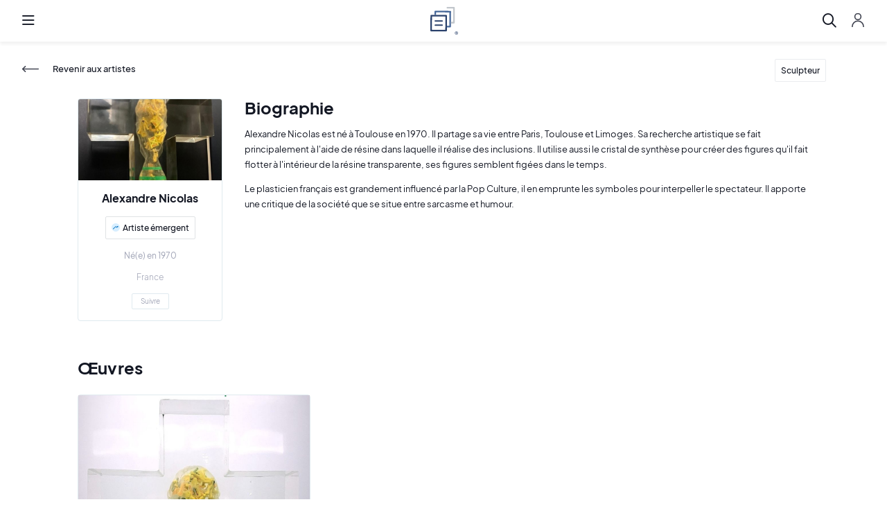

--- FILE ---
content_type: text/html; charset=utf-8
request_url: https://artshortlist.com/fr/artiste/alexandre-nicolas
body_size: 8809
content:
<!DOCTYPE html><html lang="fr"><head><link rel="icon" type="image/png" href="https://artshortlist.com/img/favicon.png"><link rel="mask-icon" href="https://artshortlist.com/img/safari-pinned-tab.svg" color="#2c436d"><link rel="stylesheet" href="https://cdnjs.cloudflare.com/ajax/libs/normalize/8.0.0/normalize.min.css" as="style" onload="this.onload=null;this.rel='stylesheet'"><noscript><link rel="stylesheet" href="https://cdnjs.cloudflare.com/ajax/libs/normalize/8.0.0/normalize.min.css" type="text/css"></noscript><link rel="stylesheet" href="https://fonts.googleapis.com/css?family=Assistant:300,400,600,700,800|Playfair+Display:400,700|Lato:300,400,700,900&amp;display=swap" as="style" onload="this.onload=null;this.rel='stylesheet'"><noscript><link rel="stylesheet" href="https://fonts.googleapis.com/css?family=Assistant:300,400,600,700,800|Playfair+Display:400,700|Lato:300,400,700,900&amp;display=swap" type="text/css"></noscript><link rel="stylesheet" href="https://use.typekit.net/cti4yih.css" as="style" onload="this.onload=null;this.rel='stylesheet'"><noscript><link rel="stylesheet" href="https://use.typekit.net/cti4yih.css" type="text/css"></noscript><script src="https://kit.fontawesome.com/fcfa60c7cc.js" crossorigin="anonymous"></script><link rel="stylesheet" href="/css/air-datepicker/datepicker.min.css" as="style" onload="this.onload=null;this.rel='stylesheet'"><noscript><link rel="stylesheet" href="/css/air-datepicker/datepicker.min.css" type="text/css"></noscript><link rel="stylesheet" href="/css/dropzone/dropzone.min.css" as="style" onload="this.onload=null;this.rel='stylesheet'"><noscript><link rel="stylesheet" href="/css/dropzone/dropzone.min.css" type="text/css"></noscript><link rel="stylesheet" href="/css/owl-carousel/owl.carousel.min.css" as="style" onload="this.onload=null;this.rel='stylesheet'"><noscript><link rel="stylesheet" href="/css/owl-carousel/owl.carousel.min.css" type="text/css"></noscript><link rel="stylesheet" href="/css/owl-carousel/owl.theme.default.min.css" as="style" onload="this.onload=null;this.rel='stylesheet'"><noscript><link rel="stylesheet" href="/css/owl-carousel/owl.theme.default.min.css" type="text/css"></noscript><link rel="stylesheet" href="/css/pushy/pushy.css" as="style" onload="this.onload=null;this.rel='stylesheet'"><noscript><link rel="stylesheet" href="/css/pushy/pushy.css" type="text/css"></noscript><link rel="stylesheet" href="/css/popper.css" as="style" onload="this.onload=null;this.rel='stylesheet'"><noscript><link rel="stylesheet" href="/css/popper.css" type="text/css"></noscript><link rel="stylesheet" href="/css/style.css" as="style" onload="this.onload=null;this.rel='stylesheet'"><noscript><link rel="stylesheet" href="/css/style.css" type="text/css"></noscript><link rel="stylesheet" href="/css/artists/blocks.css" as="style" onload="this.onload=null;this.rel='stylesheet'"><noscript><link rel="stylesheet" href="/css/artists/blocks.css" type="text/css"></noscript><link rel="stylesheet" href="https://use.typekit.net/cti4yih.css" as="style" onload="this.onload=null;this.rel='stylesheet'"><noscript><link rel="stylesheet" href="https://use.typekit.net/cti4yih.css" type="text/css"></noscript><script src="https://ajax.googleapis.com/ajax/libs/jquery/3.1.0/jquery.min.js" crossorigin="anonymous" defer></script><script src="https://code.jquery.com/ui/1.12.1/jquery-ui.js" defer></script><script src="/js/air-datepicker/datepicker.min.js" defer></script><script src="/js/air-datepicker/datepicker.fr.js" defer></script><script src="https://unpkg.com/popper.js/dist/umd/popper.min.js" defer></script><script src="https://unpkg.com/tooltip.js/dist/umd/tooltip.min.js" defer></script><script src="/js/dropzone/dropzone.js" defer></script><script src="/js/owl-carousel/owl.carousel.min.js" defer></script><script src="/js/pushy/pushy.min.js" defer></script><script>var logged_in = false
window.$crisp=[];window.CRISP_WEBSITE_ID="d550d754-8653-490d-852f-addf2b4a0b2b";(function(){ d=document;s=d.createElement("script"); s.src="https://client.crisp.chat/l.js"; s.async=1;d.getElementsByTagName("head")[0].appendChild(s);})();
var jsStrings = [
	"Désolé, nous n'avons obtenu aucun résultat.",
	"Supprimer l' <b>alerte d’évolution</b> du prix de l’œuvre",
	"Recevoir une <b>alerte d’évolution</b> du prix de l’œuvre",
	"Pour la prise de mesure d’une œuvre encadrée, reportez les dimensions sans prendre en compte le cadre.",
	"Pour prendre les mesures d’une sculpture prenez en compte le socle si cette dernière en possède un.",
	"Où la signature apparaît-elle ?",
	"Un e-mail contenant votre mot de passe a été envoyé à :",
	"Désolé, il n'y a aucun compte enregistré avec cette adresse e-mail.",
	"Il n'y a pas de messages dans cette conversation.",
];
var cloudinaryBaseUrl = "https://images.artshortlist.com/?width=WIDTH&url=https://artshortlist.com";
var lang = "fr";</script><script src="/js/common.js" defer></script><meta name="viewport" content="width=device-width, initial-scale=1.0, maximum-scale=1.0"><meta property="og:image" content="https://artshortlist.com/img/share.png"><meta charset="utf-8"><meta name="p:domain_verify" content="1f34ecf889e59c8a0569739bb58559a7"><base href="https://artshortlist.com/fr/"><link rel="alternate" lang="fr" href="https://artshortlist.com/fr/artiste/alexandre-nicolas"><link rel="alternate" lang="en" href="https://artshortlist.com/en/artiste/alexandre-nicolas"><link rel="alternate" lang="x-default" href="https://artshortlist.com/artiste/alexandre-nicolas"><link rel="canonincal" href="https://artshortlist.com/artiste/alexandre-nicolas"><script async src="https://www.googletagmanager.com/gtag/js?id=G-E0ZH1W2EPL"></script><script>window.dataLayer = window.dataLayer || [];
function gtag(){dataLayer.push(arguments);}
gtag('js', new Date());

gtag('config', 'G-E0ZH1W2EPL');
</script><script type="application/ld+json">{
	"@context": "http://schema.org",
	"@type": "Organization",
	"name": "Art Shortlist",
	"url": "https://artshortlist.com",
	"address": "",
	"sameAs": [
		"https://www.facebook.com/artshortlist/",
		"https://www.linkedin.com/company/artshortlist/",
		"https://www.instagram.com/artshortlist/"
	]
}</script><script src="/js/utils.js"></script><title>Alexandre Nicolas | Biographie, Achat et Vente - Art Shortlist</title><meta property="description" content="Alexandre Nicolas est né à Toulouse en 1970. Il partage sa vie entre Paris, Toulouse et Limoges. Sa recherche artistique se fait principalement à l'aide de résine dans laquelle il réalise des inclusions. Il utilise aussi le cristal de synthèse pour créer des figures qu'il fait flotter à l'intérieur de la résine transparente, ses figures semblent figées dans le temps.Le plasticien français est grandement influencé par la Pop Culture, il en emprunte les symboles pour interpeller le spectateur. Il apporte une critique de la société que se situe entre sarcasme et humour."><link rel="stylesheet" href="/css/artists/index.css"><link rel="stylesheet" href="/css/artists/artistInfos.css"><link rel="stylesheet" href="/css/artists/artistItem.css"><link rel="stylesheet" href="/css/artists/artist.css"><script src="/js/artists/artist.js" defer></script><script src="/js/userProfile.js" defer></script><meta property="og:title" content=""><meta property="og:type" content="artiste"></head><body id="artist"><nav class="pushy pushy-left"><div class="pushy-background"></div><div class="pushy-content"><div class="menuTop"><div class="headerMobileLangSelectorDropdownWrapper"><button class="btn language headerMobileLangSelector"><img class="flagImage" src="/img/france_flag.png" alt="Français">Français</button><div class="dropdown locales"><ul><li><a href="https://artshortlist.com/fr/artiste/alexandre-nicolas"><img src="/img/france_flag.png" alt="Français">Français</a></li><li><a href="https://artshortlist.com/en/artiste/alexandre-nicolas"><img src="/img/en_flag.png" alt="English">English</a></li></ul></div></div><button class="btn close"><i class="fal fa-times"></i></button></div><div class="sideMenu"><ul><li><a class="menuLink" href="artistes">Artistes</a></li><li><a class="menuLink" href="catalogue">Œuvres</a></li><li><a class="menuLink" href="peinture">Peinture</a></li><li><a class="menuLink" href="dessin">Dessin</a></li><li><a class="menuLink" href="estampe">Estampe</a></li><li><a class="menuLink" href="sculpture">Sculpture</a></li><li><a class="menuLink" href="journal">Journal</a></li></ul><div class="buttons"><a class="btn cta submitWork yellow modalBtn" data-target="#sellModal">Vendre une œuvre</a><button class="btn cta ctaSecondary login modalBtn pushy-link" data-target="#authenticationModal">Inscription / Connexion</button></div></div></div></nav><div class="site-overlay"></div><div class="menuTabOverlay"></div><header class="mainHeader push"><button class="btn r-menu menu-btn menu-btn-mobile hideWhenSearch"><i class="far fa-bars"></i></button><div class="logoWrapper"><a href="home"><img class="logo" src="/img/logo.svg" alt="Logo"></a></div><nav class="mainMenu mainMenu1"><ul class="hideWhenSearch"><li><div class="menuTab"><a href="artistes"><span>Artistes</span></a><div class="menuTabContent catalogue"><div class="menuTabRow"><a class="menuTabRowButton" href="artistes?category=peintres">Peintres</a><a class="menuTabRowButton" href="artistes?category=dessinateurs">Dessinateurs</a><a class="menuTabRowButton" href="artistes?category=sculpteurs">Sculpteurs</a><a class="menuTabRowButton" href="artistes?reputation=artistesCelebres"><img class="menuIcon" src="/img/icons/reputation/famous.svg" alt="Artiste célèbre">Artistes célèbres</a><a class="menuTabRowButton" href="artistes?reputation=artistesEmergents"><img class="menuIcon" src="/img/icons/reputation/emerging.svg" alt="Artiste émergent">Artistes émergents</a></div><a class="headerAllLink" href="artistes">Tous les artistes</a></div></div></li><li><div class="menuTab"><a href="catalogue"><span>Œuvres</span></a><div class="menuTabContent catalogue"><div class="headerHorizontalContainer"><div class="left"><b class="title">Techniques</b><ul><li><a href="peinture"><i></i>Peintures</a></li><li><a href="dessin"><i></i>Dessins</a></li><li><a href="estampe"><i></i>Estampes</a></li><li><a href="sculpture"><i></i>Sculptures</a></li></ul></div><div class="right"><b class="title">Prix</b><ul><li><a href="catalogue?price=lessThan1000">Moins de 1 000 € </a></li><li><a href="catalogue?price=1000-5000">de 1 000 € à 5 000 € </a></li><li><a href="catalogue?price=5000-10000">de 5 000 € à 10 000 € </a></li><li><a href="catalogue?price=10000-20000">de 10 000 € à 20 000 € </a></li><li><a href="catalogue?price=20000OrMore">Plus de 20 000 € </a></li></ul></div></div><a class="headerAllLink" href="catalogue">Toutes les œuvres</a></div></div></li><li><div class="menuTab"><a href="peinture">Peinture</a><div class="menuTabContent catalogue"><div class="headerHorizontalContainer"><div class="left"><b class="title">Catégories les plus recherchées</b><ul><li><a href="peinture/abstraite">Abstraite</a></li><li><a href="peinture/coloree">Colorée</a></li><li><a href="peinture/contemporaine">Contemporaine</a></li><li><a href="peinture/figurative">Figurative</a></li><li><a href="peinture/paysage">Paysage</a></li><li><a href="peinture/portrait">Portrait</a></li><li><a href="peinture/street-art">Street Art</a></li></ul></div><div class="right"><b class="title">Prix</b><ul><li><a href="peinture?price=lessThan1000">Moins de 1 000 € </a></li><li><a href="peinture?price=1000-5000">de 1 000 € à 5 000 € </a></li><li><a href="peinture?price=5000-10000">de 5 000 € à 10 000 € </a></li><li><a href="peinture?price=10000-20000">de 10 000 € à 20 000 € </a></li><li><a href="peinture?price=20000OrMore">Plus de 20 000 € </a></li></ul></div></div><a class="headerAllLink" href="catalogue">Toutes les peintures</a></div></div></li><li><div class="menuTab"><a href="dessin">Dessin</a><div class="menuTabContent catalogue"><div class="headerHorizontalContainer"><div class="left"><b class="title">Catégories les plus recherchées</b><ul><ul><li><a href="dessin/abstrait">Abstrait</a></li><li><a href="dessin/contemporain">Contemporain</a></li><li><a href="dessin/figuratif">Figuratif</a></li><li><a href="dessin/moderne">Moderne</a></li><li><a href="dessin/portrait">Portrait</a></li></ul></ul></div><div class="right"><b class="title">Prix</b><ul><li><a href="dessin?price=lessThan1000">Moins de 1 000 € </a></li><li><a href="dessin?price=1000-5000">de 1 000 € à 5 000 € </a></li><li><a href="dessin?price=5000-10000">de 5 000 € à 10 000 € </a></li><li><a href="dessin?price=10000-20000">de 10 000 € à 20 000 € </a></li><li><a href="dessin?price=20000OrMore">Plus de 20 000 € </a></li></ul></div></div><a class="headerAllLink" href="catalogue">Tous les dessins</a></div></div></li><li><div class="menuTab"><a href="estampe">Estampe</a><div class="menuTabContent catalogue"><div class="headerHorizontalContainer"><div class="left"><b class="title">Catégories les plus recherchées</b><ul><li><a href="estampe/abstraite">Abstraite</a></li><li><a href="estampe/contemporaine">Contemporaine</a></li><li><a href="estampe/moderne">Moderne</a></li><li><a href="estampe/portrait">Portrait</a></li><li><a href="estampe/street-art">Street art</a></li></ul></div><div class="right"><b class="title">Prix</b><ul><li><a href="estampe?price=lessThan1000">Moins de 1 000 € </a></li><li><a href="estampe?price=1000-5000">de 1 000 € à 5 000 € </a></li><li><a href="estampe?price=5000-10000">de 5 000 € à 10 000 € </a></li><li><a href="estampe?price=10000-20000">de 10 000 € à 20 000 € </a></li><li><a href="estampe?price=20000OrMore">Plus de 20 000 € </a></li></ul></div></div><a class="headerAllLink" href="catalogue">Toutes les estampes</a></div></div></li><li><div class="menuTab"><a href="sculpture">Sculpture</a><div class="menuTabContent catalogue"><div class="headerHorizontalContainer"><div class="left"><b class="title">Catégories les plus recherchées</b><ul><li><a href="sculpture/animaliere">Animalière</a></li><li><a href="sculpture/bronze">Bronze</a></li><li><a href="sculpture/coloree">Colorée</a></li><li><a href="sculpture/contemporaine">Contemporaine</a></li><li><a href="sculpture/resine">Résine</a></li></ul></div><div class="right"><b class="title">Prix</b><ul><li><a href="sculpture?price=lessThan1000">Moins de 1 000 € </a></li><li><a href="sculpture?price=1000-5000">de 1 000 € à 5 000 € </a></li><li><a href="sculpture?price=5000-10000">de 5 000 € à 10 000 € </a></li><li><a href="sculpture?price=10000-20000">de 10 000 € à 20 000 € </a></li><li><a href="sculpture?price=20000OrMore">Plus de 20 000 € </a></li></ul></div></div><a class="headerAllLink" href="catalogue">Toutes les sculptures</a></div></div></li><li><div class="menuTab"><a href="journal">Journal</a><div class="menuTabContent catalogue"><div class="menuTabRow"><a class="menuTabRowButton" href="journal">Tous les articles</a><a class="menuTabRowButton" href="journal/artistes-et-mouvements"><span class="category">Artistes &amp; Mouvements<span class="articlesNumber"> (60)</span></span></a><a class="menuTabRowButton" href="journal/art-shortlist"><span class="category">Art Shortlist<span class="articlesNumber"> (40)</span></span></a><a class="menuTabRowButton" href="journal/collectionneur"><span class="category">Collectionneur<span class="articlesNumber"> (35)</span></span></a><a class="menuTabRowButton" href="journal/focus-sur-une-oeuvre"><span class="category">Focus sur une œuvre<span class="articlesNumber"> (14)</span></span></a><a class="menuTabRowButton" href="journal/news-et-culture"><span class="category">News &amp; Culture<span class="articlesNumber"> (42)</span></span></a><a class="menuTabRowButton" href="journal/tech-et-co"><span class="category">Tech &amp; Co<span class="articlesNumber"> (18)</span></span></a><a class="menuTabRowButton" href="journal/voyage"><span class="category">Voyage<span class="articlesNumber"> (10)</span></span></a></div></div></div></li></ul><div class="searchBox hidden"><input class="fullPlaceholder" placeholder="Rechercher un artiste, une œuvre, un article ou un mot-clé" autocomplete="off" data-target="desktop"><input class="shortPlaceholder" placeholder="Rechercher" autocomplete="off" data-target="desktop"><div class="inputDecoration"><i class="far fa-search"></i></div><div class="searchResults"><div class="artists" style="display: none"><div class="row"><span class="title">artistes (<span class="artistCount"></span>)</span></div><ul class="list"></ul></div><div class="artworks" style="display: none"><div class="row"><span class="title">œuvres (<span class="artworkCount"></span>)</span></div><ul class="list"></ul></div><div class="articles" style="display: none"><div class="row"><span class="title">articles (<span class="articleCount"></span>)</span></div><ul class="list"></ul></div><div class="noResults" style="display: none"><span>Pas de résultats</span></div></div></div><button class="btn search hideWhenSearch" data-target="desktop"><i class="far fa-search"></i></button><button class="btn closeSearch"><i class="fal fa-times"></i></button></nav><nav class="mainMenu hideWhenSearch"><div class="userMenuDesktop"><button class="btn cta ctaSecondary login modalBtn" data-target="#authenticationModal">Inscription / Connexion</button></div><div class="userMenuMobile"><button class="btn account modalBtn" data-target="#authenticationModal"><img src="/img/icons/profile.svg"></button></div><a class="btn cta submitWork yellow modalBtn" data-target="#sellModal">Vendre une œuvre</a><div class="headerLangSelectorDropdownWrapper"><button class="btn language"><img src="/img/france_flag.png" alt="Français"></button><div class="tooltip-wrapper tooltip"> <div class="tooltip dropmenu"><div class="dropdown locales"><ul><li><a href="https://artshortlist.com/fr/artiste/alexandre-nicolas"><img src="/img/france_flag.png" alt="Français">Français</a></li><li><a href="https://artshortlist.com/en/artiste/alexandre-nicolas"><img src="/img/en_flag.png" alt="English">English</a></li></ul></div></div></div></div></nav><button class="btn r-menu menu-btn menu-btn-desktop"><i class="far fa-bars"></i></button></header><div class="modal inactive animated" id="authenticationModal"><script src="/js/modals/authModal.js" defer></script><div class="modalContent animated"><div class="modalView" id="loginModal"><button class="close"><i class="fal fa-times"></i></button><img src="/img/logoBlue.svg"><h2>Découvrez le meilleur de l’art</h2><div class="modalBody"><div class="left"><form id="preSignup"><h3>S’inscrire</h3><div class="wrapper"><label>Adresse e-mail</label><div class="inputWrap"><input id="preSignupEmail" required type="email" placeholder="Votre adresse e-mail"></div><div class="error authModalError" id="emailFormatError"><i class="fas fa-exclamation-circle"></i>Le format de l’adresse e-mail n’est pas le bon</div></div><button class="btn cta inactive" type="submit">Suivant</button></form></div><div class="right"><form><h3>Se connecter</h3><div class="wrapper"><label>Adresse e-mail</label><div class="inputWrap"><input id="connectionEmail" name="email" required type="email" placeholder="Votre adresse e-mail"></div><label>Mot de passe</label><div class="inputWrap"><input id="connectionPassword" name="password" required type="password" placeholder="Votre mot de passe"></div></div><div class="error authModalError" id="signupError"><i class="fas fa-exclamation-circle"></i>Le mot de passe ou l’adresse e-mail est erroné</div><div class="flexRow"><button class="btn cta" id="connectionBtn">Connexion</button><a class="forgotPass">Mot de passe oublié ?</a></div></form></div></div></div><div class="modalView" id="signupModal" style="display: none;"><button class="close"><i class="fal fa-times"></i></button><button class="btn back" type="button"><img src="/img/icons/arrow-left.svg"></button><h2>Compléter mon profil</h2><div class="modalBody"><p>Pour accéder à toutes les fonctionnalités, veuillez renseigner vos informations.</p><form method="POST" action="/signup"><div class="formRow"><div class="inputGroup"><label for="firstname">Prénom</label><div class="inputWrap"><input type="text" required name="firstname" id="firstname" placeholder="Prénom"></div></div><div class="inputGroup"><label for="lastname">Nom</label><div class="inputWrap"><input type="text" required name="lastname" id="lastname" placeholder="Nom"></div></div></div><div class="formRow"><div class="inputGroup"><label for="email">Adresse e-mail</label><div class="inputWrap"><input type="email" required name="email" id="email" placeholder="Adresse e-mail"></div></div><div class="inputGroup"><label for="password">Mot de passe</label><div class="inputWrap"><input type="password" required name="password" id="password" placeholder="•••••••••••••"></div></div></div><div class="formRow"><div class="inputGroup"><label for="phone">Numéro de téléphone</label><div class="inputWrap"><input type="text" required name="phone" id="phone" placeholder="Numéro de téléphone"></div></div><div class="inputGroup"><div class="checkInput customRadio"><input type="checkbox" id="accept_newsletter" name="accept_newsletter"><label class="default-label" for="accept_newsletter"><div class="checkInputState"></div><span>M’inscrire à la newsletter</span><span class="optionalLabel">Facultatif</span></label></div><div class="checkInput customRadio"><input type="checkbox" id="accept_general_conditions" name="accept_general_conditions" required><label class="default-label" for="accept_general_conditions"><div class="checkInputState"></div><span>J'accepte les conditions générales d'utilisation</span></label><label class="invalid-label" for="accept_general_conditions"> <div class="checkInputState"></div><span>Veuillez accepter les conditions générales d’utilisation</span></label></div></div></div><div class="buttons"><button class="btn cta" type="submit">Créer mon compte</button></div></form></div></div><div class="modalView" id="forgotPasswordModal" style="display: none;"><button class="close"><i class="fal fa-times"></i></button><button class="btn back" type="button"><img src="/img/icons/arrow-left.svg"></button><h2>Récupérer mon mot de passe</h2><div class="modalBody"><div class="wrapper"><p>Veuillez saisir votre adresse e-mail pour recevoir votre mot de passe par e-mail.</p><form class="smallForm"><label>Adresse e-mail</label><div class="inputWrap"><input required type="email" placeholder="Votre adresse e-mail" autofill="false" autocomplete="false"></div><div class="response"></div><div class="buttons"><button class="btn cta forgotPasswordSubmit">Obtenir mon mot de passe</button><button class="btn cta backToLogin">Retourner à la connexion</button></div></form></div></div></div></div></div><div class="modal inactive animated" id="visitorModal"><div class="modalContent visitorModalContent animated"><div class="modalView" id="visitorModal"><button class="close"><i class="fal fa-times"></i></button><h2>Profitez pleinement de Art Shortlist</h2><div class="modalBody"><div class="visitorAdvantages"><div class="iconContent"><div class="icon"><img src="/img/icons/popup/1.svg"></div><div>Enregistrez vos œuvres et artistes favoris</div></div><div class="iconContent middle"><div class="icon"><img src="/img/icons/popup/2.svg"></div><div>Recevez le meilleur de l’actualité sur l’art moderne et contemporain</div></div><div class="iconContent"><div class="icon"><img src="/img/icons/popup/3.svg"></div><div>Obtenez des recommandations personnalisées</div></div></div><div class="visitorActions"><button class="btn cta ctaSecondary" type="button" id="openRegisterModal">Me connecter</button><button class="btn cta" type="button" id="openAuthenticationModal">S’inscrire</button></div></div></div></div></div><div class="modal buyOrSellModal inactive animated" id="buyModal"><div class="modalContent animated"><button class="close"><i class="fal fa-times"></i></button><img class="logo" src="/img/logoBlue.svg"><div class="modalContentCentered"><h2>Achetez les meilleures œuvres</h2><div class="actions"><a class="btn cta ctaSecondary" href="artistes">Découvrir les artistes</a><div class="orSeparator">ou</div><a class="btn cta" href="catalogue">Découvrir les œuvres</a></div></div></div></div><div class="modal buyOrSellModal inactive animated" id="sellModal"><div class="modalContent animated"><button class="close"><i class="fal fa-times"></i></button><img class="logo" src="/img/logoBlue.svg"><div class="modalContentCentered"><h2>Vendez l’art au meilleur prix</h2><div class="actions"><a class="btn cta ctaSecondary" href="demande-d-expertise">Demander une expertise</a><div class="orSeparator">ou</div><a class="btn cta yellow" href="ajouter-une-oeuvre">Vendre une œuvre</a></div><a class="howItWorksLink" href="comment-ca-marche-vendeur">Comment ça marche ?</a></div></div></div><main id="container"><div class="container"><div class="details"><a class="return" href="artistes">Revenir aux artistes</a><div class="wrap artistWrapper"><div class="container containerAuthorInfos"><div class="homeh2Container"><div class="span"></div><div class="artistCategories"><div class="artistCategory">Sculpteur</div></div></div><div class="details"><div class="wrap artistWrapper"><div class="row artistHeader"><div class="artistImgWrapper"><img class="artistImg" srcset="https://images.artshortlist.com/?width=200&amp;url=https://artshortlist.com/img/pictures/bizAKk6Cvh7TA-b3eSP8Rsc9.jpeg 200w, https://images.artshortlist.com/?width=400&amp;url=https://artshortlist.com/img/pictures/bizAKk6Cvh7TA-b3eSP8Rsc9.jpeg 400w, https://images.artshortlist.com/?width=600&amp;url=https://artshortlist.com/img/pictures/bizAKk6Cvh7TA-b3eSP8Rsc9.jpeg 600w, https://images.artshortlist.com/?width=1029&amp;url=https://artshortlist.com/img/pictures/bizAKk6Cvh7TA-b3eSP8Rsc9.jpeg 1029w" sizes="(max-width: 300px) 200px, (max-width: 500px) 400px, (max-width: 800px) 600px, 1000px" src="https://images.artshortlist.com/?width=1029&amp;url=https://artshortlist.com/img/pictures/bizAKk6Cvh7TA-b3eSP8Rsc9.jpeg" loading="lazy"/><div class="artistInfos"><h2 class="artistName">Alexandre Nicolas</h2><div class="artistTags"><div class="artistReputation"><img src="/img/icons/reputation/emerging.svg" alt="Artiste émergent" loading="lazy"/><span>Artiste émergent</span></div><div class="artistCategories"><div class="artistCategory">Sculpteur</div></div></div><div class="artistBirthyear">Né(e) en 1970</div><div class="artistCountry"><span>France</span></div></div><button class="btn cta artistFollow followed" data-artistId="965" style="display: none;"><i class="fa fa-heart"></i><span>Suivi</span></button><button class="btn cta ctaSecondary artistFollow" data-artistId="965" style="display: flex;"><span>Suivre</span></button></div><div class="artistDetails"><div class="artistTitleRow"><h2 class="artistName">Biographie</h2></div><div class="artistDescription"><div class="artistDescriptionHtml"><p class="ql-align-justify">Alexandre Nicolas est né à Toulouse en 1970. Il partage sa vie entre Paris, Toulouse et Limoges. Sa recherche artistique se fait principalement à l'aide de résine dans laquelle il réalise des inclusions. Il utilise aussi le cristal de synthèse pour créer des figures qu'il fait flotter à l'intérieur de la résine transparente, ses figures semblent figées dans le temps.</p><p class="ql-align-justify">Le plasticien français est grandement influencé par la Pop Culture, il en emprunte les symboles pour interpeller le spectateur. Il apporte une critique de la société que se situe entre sarcasme et humour.</p></div><div class="readMore" style="display: none">Lire plus</div><div class="readLess" style="display: none">Lire moins</div></div></div></div></div></div></div><div class="artistContainer"><div class="artworks"><h2>œuvres</h2><section id="artworks"><div class="container"><div class="masonry"><div class="cardWrapper"><div class="card artwork masonryCard fadeIn notAvailable"><a class="imgWrap" href="oeuvre?id=4067"><img class="cardImg" srcset="https://res.cloudinary.com/dtflabxt0/image/fetch/w_200/https://artshortlist.com/img/pictures/86605efcee9fc5882664a51929be009327b05ff1-Photo%2006-12-2022%2018%2002%2009.jpg 200w,https://images.artshortlist.com/?width=400&amp;url=https://artshortlist.com/img/pictures/86605efcee9fc5882664a51929be009327b05ff1-Photo%2006-12-2022%2018%2002%2009.jpg 400w,https://images.artshortlist.com/?width=600&amp;url=https://artshortlist.com/img/pictures/86605efcee9fc5882664a51929be009327b05ff1-Photo%2006-12-2022%2018%2002%2009.jpg 600w,https://images.artshortlist.com/?width=810&amp;url=https://artshortlist.com/img/pictures/86605efcee9fc5882664a51929be009327b05ff1-Photo%2006-12-2022%2018%2002%2009.jpg 810w" sizes="(max-width: 300px) 200px, (max-width: 500px) 400px, (max-width: 700px) 600px, 810px" src="https://res.cloudinary.com/dtflabxt0/image/fetch/w_810/https://artshortlist.com/img/pictures/86605efcee9fc5882664a51929be009327b05ff1-Photo 06-12-2022 18 02 09.jpg" loading="lazy"/></a><div class="cardBody"><div class="cardBodyLeft"><a href="artiste/alexandre-nicolas"><h3 class="artistName"><img src="/img/icons/reputation/emerging.svg" alt="Artiste émergent" width="16" height="16"/>Alexandre Nicolas</h3></a><span class="artworkTitle">La coupe des immondes</span><span class="artworkYear">2022</span></div><div class="cardBodyRight"><button class="btn addFavorite" data-artworkId="4067"><i class="fa-heart far"></i>J'aime</button></div></div><div class="cardFooter"><div class="cardArtworkPrice"><img class="redDot" src="/img/icons/red-dot.svg"/>Vendu</div><a class="category" href="/fr/sculpture">Sculpture</a></div></div></div></div></div></section></div><div class="artworksHelp"><div class="blockHelp"><p class="helpInfos">Je veux que Art Shortlist m'aide à acquérir une œuvre de <b>Alexandre Nicolas</b></p><button class="btn cta login modalBtn" data-target="#authenticationModal">Demander de l'aide</button></div></div><div class="artworksHelp"><div class="blockHelp"><p class="helpInfos">Je veux vendre ou faire estimer une œuvre de <b>Alexandre Nicolas</b></p><div class="blockButtons"><a href="ajouter-une-oeuvre"><button class="btn cta yellow login modalBtn sellButton">Vendre une œuvre</button></a><a href="demande-d-expertise"><button class="btn cta yellow login modalBtn">Estimer une œuvre</button></a></div></div></div></div></div></div></div></main></body><div class="modal inactive animated modalHelp" id="confirmHelpModal"><div class="modalContent animated"><button class="close"><i class="fal fa-times"></i></button><div class="confirmHelp"><h2>Confirmation de votre demande d'aide</h2><p class="confirmHelpText">Êtes-vous sûr de vouloir demander de l'aide pour acquérir une œuvre de Alexandre Nicolas ?</p><button class="btn cta" id="buttonConfirmHelpMessage">Envoyer une demande</button></div></div></div><div class="modal inactive animated modalHelp" id="validateHelpModal"><div class="modalContent animated"><button class="close"><i class="fal fa-times"></i></button><div class="confirmHelpModal"><h2>Confirmation de votre demande d'aide</h2><div class="icon"><i class="fa fa-check-circle"></i></div><p class="confirmHelpText">Votre demande d'aide à l'acquisition a bien été transmise à Art Shortlist. Nos conseillers artistiques reviendront vers vous dans les meilleurs délais.</p></div></div></div><footer class="push"><div class="container"><div class="footerTop"><div class="contact"><h3>Contact</h3><ul><li>contact@artshortlist.com</li><li>69 rue Sainte-Anne<br>75002 PARIS</li></ul></div><div class="footerArtworks"><h3>Catégories</h3><ul><li><a href="peinture">Peinture</a></li><li><a href="dessin">Dessin</a></li><li><a href="estampe">Estampe</a></li><li><a href="sculpture">Sculpture</a></li><li><a href="artistes">Artistes</a></li><li><a href="journal">Journal</a></li></ul></div><div class="about"><h3>À propos</h3><ul><li><a href="equipe">L'équipe</a></li><li><a href="comment-ca-marche-vendeur">Comment vendre ?</a></li><li><a href="comment-ca-marche-acheteur">Comment acheter ?</a></li><li><a href="faq-acheteur">FAQ</a></li><li><a href="condition-generales">Conditions générales</a></li></ul></div><div class="newsletter"><h3>Newsletter</h3><form><div class="inputGroup"><div class="inputWrap"><input id="subscribeToNewsletterEmail" type="email" name="email" placeholder="Votre adresse e-mail"></div><button class="btn cta inactive" id="subscribeToNewsletter" type="button">S'abonner</button></div><div class="newsletterSuccess">Votre inscription à la newsletter a bien été prise en compte. Merci !</div></form><div class="footerRow"><div><h3>Avis Google</h3><a href="https://g.page/art-shortlist?share" target="_blank"><img src="/img/googleStars.svg"></a></div><div class="footerLangSelectorWrapper"><h3>Langue</h3><div class="footerLangSelectorDropdownWrapper"><button class="btn language hasDropdown footerLangSelector" data-trigger="click"><img class="flagImage" src="/img/france_flag.png" alt="Français">Français<img src="/img/icons/arrow-down.svg" width="8" height="5"></button><div class="dropdown locales"><ul><li><a href="https://artshortlist.com/fr/artiste/alexandre-nicolas"><img src="/img/france_flag.png" alt="Français">Français</a></li><li><a href="https://artshortlist.com/en/artiste/alexandre-nicolas"><img src="/img/en_flag.png" alt="English">English</a></li></ul></div></div></div></div></div></div><div class="footerBottom"><div class="logoWrap"><img class="logo" src="/img/logoBlue.svg" alt="Logo" loading="lazy"></div><div class="social"><div><a href="https://www.facebook.com/artshortlist/"><i class="fab fa-facebook-square" aria-label="Facebook"></i></a><a href="https://www.linkedin.com/company/artshortlist"><i class="fab fa-linkedin" aria-label="LinkedIn"></i></a><a href="https://twitter.com/artshortlist"><i class="fab fa-x-twitter" aria-label="X - Twitter"></i></a></div><div><a href="https://www.instagram.com/artshortlist/"><i class="fab fa-instagram" aria-label="Instagram"></i></a><a href="https://www.youtube.com/channel/UCriv0wCbdrwzm_-qqhuDTPQ"><i class="fab fa-youtube" aria-label="YouTube"></i></a><a href="https://www.pinterest.fr/weartshortlist/"><i class="fab fa-pinterest" aria-label="Pinterest"></i></a></div></div></div></div></footer></html>

--- FILE ---
content_type: text/css; charset=UTF-8
request_url: https://artshortlist.com/css/pushy/pushy.css
body_size: 3710
content:
/*! Pushy - v1.1.0 - 2017-1-30
* Pushy is a responsive off-canvas navigation menu using CSS transforms & transitions.
* https://github.com/christophery/pushy/
* by Christopher Yee */

/* Menu Appearance */

.pushy {
	position: fixed;
	width: 200px;
	height: 100%;
	top: 0;
	z-index: 9999;
	background: #191918;
	overflow: auto;
	-webkit-overflow-scrolling: touch;
	/* enables momentum scrolling in iOS overflow elements */
}

.pushy ul:first-child {
	margin-top: 10px;
}

.pushy.pushy-left {
	left: 0;
}

.pushy.pushy-right {
	right: 0;
}

.pushy-content {
	visibility: hidden;
	overflow: hidden;
}

.pushy-background {
	display: none;
	position: absolute;
	top: 0;
	left: 0;
	width: 100%;
	height: 100%;
	z-index: 1;
}

/* Menu Movement */

.pushy-left {
	-webkit-transform: translate3d(-200px, 0, 0);
	-ms-transform: translate3d(-200px, 0, 0);
	transform: translate3d(-200px, 0, 0);
}

.pushy-open-left #container,
.pushy-open-left .push {
	-webkit-transform: translate3d(200px, 0, 0);
	-ms-transform: translate3d(200px, 0, 0);
	transform: translate3d(200px, 0, 0);
}

.pushy-right {
	-webkit-transform: translate3d(200px, 0, 0);
	-ms-transform: translate3d(200px, 0, 0);
	transform: translate3d(200px, 0, 0);
}

.pushy-open-right #container,
.pushy-open-right .push {
	-webkit-transform: translate3d(-200px, 0, 0);
	-ms-transform: translate3d(-200px, 0, 0);
	transform: translate3d(-200px, 0, 0);
}

.pushy-open-left .pushy,
.pushy-open-right .pushy {
	-webkit-transform: translate3d(0, 0, 0);
	-ms-transform: translate3d(0, 0, 0);
	transform: translate3d(0, 0, 0);
}

.pushy-open-left .pushy-content,
.pushy-open-right .pushy-content {
	visibility: visible;
}

/* Menu Transitions */

#container,
.pushy,
.push {
	transition: transform 0.2s cubic-bezier(0.16, 0.68, 0.43, 0.99);
}

.pushy-content {
	transition: visibility 0.2s cubic-bezier(0.16, 0.68, 0.43, 0.99);
}

/* Site Overlay */

.site-overlay {
	display: none;
}

.pushy-open-left .site-overlay,
.pushy-open-right .site-overlay {
	display: block;
	position: fixed;
	top: 0;
	right: 0;
	bottom: 0;
	left: 0;
	z-index: 9998;
	-webkit-animation: fade 500ms;
	animation: fade 500ms;
}

@keyframes fade {
	0% {
		opacity: 0;
	}
	100% {
		opacity: 1;
	}
}

@-webkit-keyframes fade {
	0% {
		opacity: 0;
	}
	100% {
		opacity: 1;
	}
}

/* Submenu Appearance */

.pushy-submenu {
	/* Submenu Buttons */
	/* Submenu Icon */
}

.pushy-submenu ul {
	padding-left: 15px;
	transition: max-height 0.2s ease-in-out, visibility 0.2s ease-in-out;
}

.pushy-submenu ul .pushy-link {
	transition: opacity 0.2s ease-in-out;
}

.pushy-submenu button {
	width: 100%;
	color: #b3b3b1;
	padding: 15px 30px;
	text-align: left;
	background: transparent;
	border: 0;
}

.pushy-submenu button:hover {
	color: #fff;
}

.pushy-submenu > a,
.pushy-submenu > button {
	position: relative;
}

.pushy-submenu > a::after,
.pushy-submenu > button::after {
	content: '';
	display: block;
	height: 11px;
	width: 8px;
	position: absolute;
	top: 50%;
	right: 15px;
	background: url('../img/arrow.svg') no-repeat;
	-webkit-transform: translateY(-50%);
	-ms-transform: translateY(-50%);
	transform: translateY(-50%);
	transition: transform 0.2s;
}

/* Submenu Movement */

.pushy-submenu-closed ul {
	max-height: 0;
	overflow: hidden;
	visibility: hidden;
}

.pushy-submenu-closed .pushy-link {
	opacity: 0;
}

.pushy-submenu-open {
	/* Submenu Icon */
}

.pushy-submenu-open ul {
	max-height: 1000px;
	visibility: visible;
}

.pushy-submenu-open .pushy-link {
	opacity: 1;
}

.pushy-submenu-open a::after,
.pushy-submenu-open button::after {
	-webkit-transform: translateY(-50%) rotate(90deg);
	-ms-transform: translateY(-50%) rotate(90deg);
	transform: translateY(-50%) rotate(90deg);
}


--- FILE ---
content_type: text/css; charset=UTF-8
request_url: https://artshortlist.com/css/popper.css
body_size: 5150
content:
.link-anchor {
  position: relative;
  width: 0;
  font-size: .8em;
  opacity: 0;
  transition: opacity .2s ease-in-out;
}
.anchor-wrapper {
  border: none;
}
.anchor-wrapper:hover .link-anchor {
  opacity: 1;
}

section h1[id]:focus,
section h2[id]:focus,
section h3[id]:focus,
section h4[id]:focus,
section h5[id]:focus {
  outline: 0;
}

p.thin {
    font-weight: 100;
    margin: 0;
    line-height: 1.2em;
}

p.bold {
    font-weight: 900;
    margin: 0;
    margin-top: -5px;
}

.rel {
    width: 30%;
    margin: 0 auto;
    position: relative;
    text-align: center;
    padding: 20px;
    border-style: dotted;
    border-color: white;
    border-width: medium;
}

.popper,
.tooltip {
    position: absolute;
    background: rgba(0,0,0,0.8);
    color: white;
    max-width: 250px;
    border-radius: 3px;
    padding: 10px;
    text-align: center;
    font-size: .8rem;
    white-space: normal;
}
.style5 .tooltip {
    background: #1E252B;
    color: #FFFFFF;
    max-width: 200px;
    width: auto;
    font-size: .9rem;
    padding: .5em 1em;
}
.popper .popper__arrow,
.tooltip .tooltip-arrow {
    width: 0;
    height: 0;
    border-style: solid;
    position: absolute;
    margin: 5px;
}

.tooltip .tooltip-arrow,
.popper .popper__arrow {
    border-color: rgba(0,0,0,0.8)
}
.style5 .tooltip .tooltip-arrow {
    border-color: rgba(0,0,0,0.8);
}
.popper[x-placement^="top"],
.tooltip[x-placement^="top"] {
    margin-bottom: 5px;
}
.popper[x-placement^="top"] .popper__arrow,
.tooltip[x-placement^="top"] .tooltip-arrow {
    border-width: 5px 5px 0 5px;
    border-left-color: transparent;
    border-right-color: transparent;
    border-bottom-color: transparent;
    bottom: -5px;
    left: calc(50% - 5px);
    margin-top: 0;
    margin-bottom: 0;
}
.popper[x-placement^="bottom"],
.tooltip[x-placement^="bottom"] {
    margin-top: 5px;
}
.tooltip[x-placement^="bottom"] .tooltip-arrow,
.popper[x-placement^="bottom"] .popper__arrow {
    border-width: 0 5px 5px 5px;
    border-left-color: transparent;
    border-right-color: transparent;
    border-top-color: transparent;
    top: -5px;
    left: calc(50% - 5px);
    margin-top: 0;
    margin-bottom: 0;
}
.tooltip[x-placement^="right"],
.popper[x-placement^="right"] {
    margin-left: 5px;
}
.popper[x-placement^="right"] .popper__arrow,
.tooltip[x-placement^="right"] .tooltip-arrow {
    border-width: 5px 5px 5px 0;
    border-left-color: transparent;
    border-top-color: transparent;
    border-bottom-color: transparent;
    left: -5px;
    top: calc(50% - 5px);
    margin-left: 0;
    margin-right: 0;
}
.popper[x-placement^="left"],
.tooltip[x-placement^="left"] {
    margin-right: 5px;
}
.popper[x-placement^="left"] .popper__arrow,
.tooltip[x-placement^="left"] .tooltip-arrow {
    border-width: 5px 0 5px 5px;
    border-top-color: transparent;
    border-right-color: transparent;
    border-bottom-color: transparent;
    right: -5px;
    top: calc(50% - 5px);
    margin-left: 0;
    margin-right: 0;
}

.headerLangSelectorDropdownWrapper, .headerAccountDropdownWrapper {
	align-self: stretch;
	display: flex;
	flex-direction: row;
	align-items: center;
}

.headerLangSelectorDropdownWrapper .tooltip-wrapper,
.headerAccountDropdownWrapper .tooltip-wrapper {
	display: none;
}

.headerLangSelectorDropdownWrapper .tooltip-wrapper {
	position: absolute;
	top: -20px !important;
	left: auto !important;
	right: 0;
	min-width: 122px;
	padding: 78px 0 0;
	transform: translateX(0) !important;
	cursor: pointer;
}

.menuTop .headerLangSelectorDropdownWrapper {
	margin-right: 8px;
}

.menuTop .headerLangSelectorDropdownWrapper .tooltip-wrapper {
	top: 48px !important;
	right: -8px;
	padding: 0;
}

.menuTop .headerLangSelectorDropdownWrapper > button > img {
	padding-top: 3px;
}

.headerMobileLangSelectorDropdownWrapper .tooltip.tooltip-wrapper, .footerLangSelectorDropdownWrapper .tooltip.tooltip-wrapper {
	min-width: calc(100% + 2px);
	padding: 0;
	transform: translateX(0) !important;
}

.headerLangSelectorDropdownWrapper .tooltip.dropmenu,
.headerMobileLangSelectorDropdownWrapper .tooltip.dropmenu,
.footerLangSelectorDropdownWrapper .tooltip.dropmenu {
	padding: 12px 28px 12px 12px;
}

.mainMenu .tooltip.dropmenu .tooltip-arrow, 
.mainMenu .tooltip.dropmenu .tooltip-arrow,
.headerMobileLangSelectorDropdownWrapper .tooltip.dropmenu .tooltip-arrow,
.footerLangSelectorDropdownWrapper .tooltip.dropmenu .tooltip-arrow {
	display: none;
}

.headerAccountDropdownWrapper {
	position: relative;
}

.headerAccountDropdownWrapper .tooltip-wrapper {
	position: absolute;
	top: -20px !important;
	left: auto !important;
	right: -28px !important;
	padding: 78px 0 0;
	border-radius: 4px;
	transform: none !important;
	cursor: pointer;
}

.headerAccountDropdownWrapper .tooltip-wrapper .tooltip.dropmenu {
	min-width: 224px;
	border: 0.2px solid #E0EAEF;
	box-shadow: 0px 4px 10px rgba(0, 0, 0, 0.04);
}

@media only screen and (max-width: 1415px) {
	.headerAccountDropdownWrapper .tooltip-wrapper {
		right: -16px !important;
	}
}

@media only screen and (max-width: 480px) {
	.headerAccountDropdownWrapper .tooltip-wrapper {
		right: 0 !important;
	}
}


--- FILE ---
content_type: text/css; charset=UTF-8
request_url: https://artshortlist.com/css/artists/index.css
body_size: 3088
content:
.artists main#container {
  display: flex;
  flex-direction: column;
}

.artistsSubtitle {
  align-self: center;
  max-width: 920px;
  padding: 0px 10px;
  margin: 0;
  color: #6A6E7E;
  font-size: 16px;
  font-weight: 300;
  letter-spacing: 0.01px;
  line-height: 24px;
  text-align: center;
}

.artists #filters {
  position: relative;
  margin-top: 0px;
  background: #ffffff;
}

.artists #filters .filtersAnchor {
  position: absolute;
  top: -110px;
  left: 0;
}

.artists #filters .container {
  display: flex;
  flex-direction: column;
  align-items: center;
}

.artists #filters #category {
  width: 700px;
}

.artists #filters .categorySelect {
  position: relative;
}

.artists #filters .categorySelect img {
  width: 12px;
  height: 12px;
  margin-right: 8px;
}

.artists #letterFilter {
  position: relative;
  display: flex;
  flex-flow: row wrap;
  justify-content: center;
  align-self: center;
  margin-bottom: 20px;
}

.artists #letterFilter .letterFilterAnchor {
  position: absolute;
  top: -110px;
  left: 0;
}

.artists #letterFilter .letterLink {
  font-weight: 500;
  font-size: 12px;
  line-height: 15px;
  text-transform: uppercase;
}

.artists #letterFilter .letterLink a {
  text-decoration: none;
  color: inherit;
  padding: 11px;
  display: inline-block;
}

.artists #letterFilter .letterLink a:hover {
  text-decoration: underline;
}

#artists {
  display: flex;
  flex-flow: column;
}

#artists .container {
  display: flex;
  flex-flow: column;
  width: 100%;
  max-width: 1104px;
  align-self: center;
}

@media (max-width: 1150px) {
  #artists .container {
    padding: 0px 20px;
  }
}

.artistsLetterAnchor {
  position: relative;
  top: -80px;
}

#artists .container .artistsLetter {
  position: relative;
  display: flex;
  flex-flow: row wrap;
  align-self: flex-start;
  width: 100%;
  margin: 30px 0px;
  gap: 24px;
}

#artists .container .artistsLetterHidden {
  display: none;
}

#artists .container .artistsLetter .artistsLetterAnchor {
  position: absolute;
  top: -70px;
  left: 0;
}

#artists .lettrin {
  margin: 0;
  color: #9FA3B5;
  font-weight: 500;
  font-size: 76px;
  line-height: 96px;
  text-transform: uppercase;
}

#artists .buttons {
  margin-bottom: 56px;
  align-self: center;
}

#artists .backToTop {
  position: fixed;
  bottom: 50px;
  right: 86px;
  padding: 10px;
  /* background: #ffffff; */
  color: #313f62;
  font-size: 12px;
  font-weight: 500;
  letter-spacing: 0;
  line-height: 18px;
  z-index: 10;
}

#artists .backToTop a {
  display: flex;
  flex-direction: column;
  align-items: center;
  color: #313f62;
  text-decoration: none;
}

#artists .backToTop a img {
  width: 24px;
  height: 24px;
  margin-bottom: 5px;
}

@media only screen and (min-width: 769px) {
  .artists #filters {
    top: 0;
  }

  #artists .backToTopMobile {
    display: none;
  }
}

@media only screen and (max-width: 768px) {
  .artistsSubtitle {
    margin-bottom: 30px;
  }

  .artists #filters {
    position: fixed;
  }

  .artists #filters #category {
    width: auto;
  }

  #artists .backToTopDesktop {
    display: none;
  }
}

--- FILE ---
content_type: application/javascript; charset=UTF-8
request_url: https://artshortlist.com/js/userProfile.js
body_size: 7227
content:
$(function () {
	$('.sideMenu .subMenu .menuLink').each(function (i, e) {
		if ($(e).hasClass('active')) {
			$(e).parents('.hasSubMenu').removeClass('collapsed');
		}
	});

	$('body').on('click', '.startMsg', function (e) {
		var modal = $('#messagingModal');
		var offer = $(this).parents('.block');
		var offerId = e.target.dataset.offer;

		$('.artworkImg', modal).css(
			'background-image',
			$('.artworkImg', offer).css('background-image')
		);
		$('#sendMessage').attr('data-offer', offerId);
		$('.startingPrice .price', modal).text(
			$('.info', offer).attr('data-price') != "0"
				? $('.info', offer).attr('data-price')
				: '-'
		);
		$('.userOffer .price', modal).text(
			$('.info', offer).attr('data-offer') != "0"
				? $('.info', offer).attr('data-offer')
				: '-'
		);
		$('.cardBodyLeft', modal).html($('.summary', offer).html());

		$('.msgContainer', modal).html('');

		openModal('#messagingModal');

		$.post('/mon-profil/load-messages', { offerId }, function (messages) {
			if (!messages.length) {
				$('.msgContainer', modal).append(
					'<div class="noMsg">'+jsStrings[8]+'</div>'
				);
			}

			messages.forEach(function (e, i) {
				var time =
					messages.length < i + 3
						? '<div class="time">' + e.time + '</div>'
						: '';
				if (e.isAdminMessage) {
					$('.msgContainer', modal).append(
						'<div class="msg admin"><div class="wrap"><div class="content">' +
							e.message +
							'</div></div>' +
							time +
							'</div>'
					);
				} else {
					$('.msgContainer', modal).append(
						'<div class="msg user"><div class="content">' +
							e.message +
							'</div>' +
							time +
							'</div>'
					);
				}
			});

			$('.msgContainer', modal).scrollTop(
				$('.msgContainer', modal).height()
			);

			$.post('/get-unread-messages', function (data) {
				data.total > 0
					? $('.total.unreadAlert').text(data.total)
					: $('.total.unreadAlert').remove();
				data.achat > 0
					? $('.buy.unreadAlert').text(data.achat)
					: $('.buy.unreadAlert').replaceWith(
							'<i class="fas fa-comments"></i>'
					  );
				data.vente > 0
					? $('.sell.unreadAlert').text(data.vende)
					: $('.sell.unreadAlert').replaceWith(
							'<i class="fas fa-comments"></i>'
					  );

				$('.startMsg').addClass('ctaSecondary');
			});
		});
	});

	$('body').on('click', '#sendMessage', function (e) {
		var message = $(this).prev('textarea').val();
		if (!message) return;
		var offerId = e.currentTarget.dataset.offer;

		$.post('/mon-profil/send-message', { offerId, message }, function (e) {
			$('.msgContainer .noMsg').remove();
			$('.msgContainer').append(
				'<div class="msg user"><div class="content">' +
					message +
					'</div><div class="time">Maintenant</div></div>'
			);
			$('.msgContainer').scrollTop($('.msgContainer').height());
			$('#sendMessage').prev('textarea').val('');
		});
	});

	$('body').on('click', '#messagingModal .close', function (e) {
		$('#messagingModal textarea').val('');
	});

	$('body').on('click', '.takeOfferModal', function (e) {
		var modal = $('#takeOfferModal');
		var artwork = $(this).parents('.block');
		$('.artworkImg img', modal).attr(
			'src',
			$('.artworkImg', artwork)
				.css('background-image')
				.replace(/^url\(['"](.+)['"]\)/, '$1')
		);
		$('.authorName', modal).text($('.artworkAuthor', artwork).text());
		$('.artworkName', modal).text($('.artworkTitle', artwork).text());
		$('.artworkDate', modal).text($('.artworkYear', artwork).text());
		$('.price', modal).text(this.dataset.price + ' €');
		$('#takeOfferBtn', modal).attr(
			'data-artworkId',
			$(this).attr('data-artwork')
		);
		openModal('#takeOfferModal');
	});

	$('#takeOfferModal .btn.submitOffer').on('click', function (e) {
		var modal = $(this).parents('.modal');

		//POST OFFER
		var offerData = {
			artworkId: $('#takeOfferBtn', modal).attr('data-artworkId'),
			offerType: 'purchaseAtPrice',
		};

		$.post('/offre', offerData, function (data) {
			console.log(data);
			$('.confirmOffer', modal).css('opacity', 0);
			setTimeout(function () {
				$('.confirmOffer', modal).css('display', 'none');
				$('.offerSubmitted', modal).css('display', 'flex');
				setTimeout(function () {
					$('.offerSubmitted', modal).css('opacity', 1);
				}, 50);
			}, 300);
		});
	});

	$('body').on('close', '.modal.offerModal', function (e) {
		var modal = e.target;
		$('.confirmOffer', modal).css('display', 'flex');
		$('.offerSubmitted', modal).css('display', 'none');
		$('.offerSubmitted', modal).css('opacity', 0);
		$('.confirmOffer', modal).css('opacity', 1);
	});

	$('body').on('click', '.acceptOffer', function (e) {
		var modal = $('#acceptOfferModal');
		var offer = $(this).parents('.block');
		var price =
			$('.info', offer).attr('data-offer') ||
			$('.info', offer).attr('data-price');
		$('.artworkImg img', modal).attr(
			'src',
			$('.artworkImg', offer)
				.css('background-image')
				.replace(/^url\(['"](.+)['"]\)/, '$1')
		);
		$('.authorName', modal).text($('.artworkAuthor', offer).text());
		$('.artworkName', modal).text($('.artworkTitle', offer).text());
		$('.artworkDate', modal).text($('.artworkYear', offer).text());
		$('.price', modal).text(price + ' €');
		$('#acceptOffer').attr('data-offer', this.dataset.offer);
		openModal('#acceptOfferModal');
	});

	$('.btn#acceptOffer').on('click', function (e) {
		var modal = $(this).parents('.modal');
		var offerId = this.dataset.offer;

		$.post('/accepter-offre', { offerId }, function (data) {
			modal.addClass('done');
			$('.confirmOffer', modal).css('opacity', 0);
			setTimeout(function () {
				$('.confirmOffer', modal).css('display', 'none');
				$('.offerSubmitted', modal).css('display', 'flex');
				setTimeout(function () {
					$('.offerSubmitted', modal).css('opacity', 1);
				}, 50);
			}, 300);
		});
	});

	$('body').on('click', '#acceptOfferModal .closeModal', function (e) {
		closeModal('#acceptOfferModal');
	});

	$('body').on('close', '#acceptOfferModal.done', function (e) {
		document.location.reload();
	});

	$('body').on('click', '.updateOfferBtn', function (e) {
		$(this.dataset.target).find('.btn.cta')[0].dataset.offerId =
			this.dataset.offer;
		openModal(this.dataset.target);
	});

	$('body').on('click', '.modal.updateOffer .cta', function (e) {
		var btn = this;
		var modal = $(btn).parents('.modal');
		var offerId = btn.dataset.offerId;
		$(btn).addClass('disabled');
		$.post(
			'',
			{ offerId: offerId, action: btn.dataset.action },
			function (data) {
				$('.updateOfferBtn[data-offer="' + offerId + '"]').remove();
				$('.confirmation', modal).css('opacity', 0);
				setTimeout(function () {
					$('.confirmation', modal).css('display', 'none');
					$('.response', modal).css('display', 'block');
					setTimeout(function () {
						$('.response', modal).css('opacity', 1);
					}, 50);
				}, 300);
			}
		).fail(function () {
			$('.alert', modal).css('display', 'block');
			$(btn).removeClass('disabled');
		});
	});

	$('body').on('click', '#validateArtworkState .cta[data-action="isReceived"]', function () {
		$("#validateArtworkState").addClass('done');
	});

	$('body').on('close', '#validateArtworkState.done', function () {
		document.location.reload();
	});
});


--- FILE ---
content_type: application/javascript; charset=UTF-8
request_url: https://artshortlist.com/js/artists/artist.js
body_size: 1152
content:
function updateReadMoreVisibility() {
	$("#artist .readLess").hide();
	$("#artwork .readLess").hide();

	if ($(".artistHeader .artistDescription").height() < 260) {
		$(".artistHeader .artistDescription").removeClass("hidden");
		$(".artistHeader .readMore").hide();
	} else {
		$(".artistHeader .artistDescription").addClass("hidden");
		$(".artistHeader .readMore").show();
	}
}

$(document).ready(function () {
	$("#artist .readMore").click(function () {
		$(".artistDescription").removeClass("hidden");
		$("#artist .readMore").hide();
		$("#artist .readLess").show();
	});

	$("#artist .readLess").click(function () {
		$(".artistDescription").addClass("hidden");
		$("#artist .readLess").hide();
		$("#artist .readMore").show();
	});

	$("#artwork .readMore").click(function () {
		$(".artistDescription").removeClass("hidden");
		$("#artwork .readMore").hide();
		$("#artwork .readLess").show();
	});

	$("#artwork .readLess").click(function () {
		$(".artistDescription").addClass("hidden");
		$("#artwork .readLess").hide();
		$("#artwork .readMore").show();
	});

	updateReadMoreVisibility();
	$(window).resize(updateReadMoreVisibility);
});


--- FILE ---
content_type: image/svg+xml
request_url: https://artshortlist.com/img/icons/popup/2.svg
body_size: 1735
content:
<svg width="65" height="64" viewBox="0 0 65 64" fill="none" xmlns="http://www.w3.org/2000/svg">
<circle cx="32.5" cy="32" r="32" fill="#E0EAEF"/>
<g clip-path="url(#clip0_690_21526)">
<path d="M43.4635 21.9047C43.3985 21.8504 43.3198 21.815 43.2361 21.8022C43.1524 21.7895 43.0668 21.7999 42.9886 21.8323L21.6552 30.6439C21.57 30.6795 21.4973 30.7397 21.4464 30.8169C21.3956 30.894 21.369 30.9846 21.37 31.077C21.371 31.1694 21.3996 31.2593 21.452 31.3354C21.5045 31.4114 21.5785 31.4701 21.6645 31.5038L27.5377 33.7846C27.6087 33.8123 27.6855 33.822 27.7612 33.813C27.8369 33.8039 27.9093 33.7763 27.9718 33.7326L35.7631 28.1915C35.8584 28.1226 35.9764 28.0925 36.0932 28.1073C36.2099 28.1221 36.3166 28.1807 36.3918 28.2713C36.4669 28.3619 36.5048 28.4776 36.4977 28.5951C36.4907 28.7125 36.4393 28.8229 36.3539 28.9039L29.8612 35.1601C29.8163 35.2034 29.7806 35.2552 29.7562 35.3126C29.7318 35.37 29.7192 35.4317 29.7192 35.494V41.7391C29.7195 41.8408 29.7532 41.9395 29.8151 42.0202C29.877 42.1008 29.9637 42.1589 30.0618 42.1854C30.16 42.212 30.2641 42.2056 30.3582 42.1672C30.4524 42.1288 30.5312 42.0605 30.5828 41.9729L33.5203 36.941C33.551 36.8888 33.6007 36.8506 33.6591 36.8345C33.7174 36.8184 33.7798 36.8256 33.8329 36.8547L39.2367 39.8228C39.3 39.8577 39.3705 39.8773 39.4427 39.8801C39.5149 39.8829 39.5868 39.8687 39.6525 39.8388C39.7183 39.8089 39.7762 39.7641 39.8215 39.7078C39.8669 39.6516 39.8985 39.5855 39.9138 39.5149L43.6239 22.3555C43.6399 22.2729 43.6334 22.1875 43.6052 22.1082C43.577 22.0289 43.528 21.9587 43.4635 21.9047Z" fill="#434653"/>
</g>
<defs>
<clipPath id="clip0_690_21526">
<rect width="22.2609" height="22.2609" fill="white" transform="translate(21.3696 20.8696)"/>
</clipPath>
</defs>
</svg>
